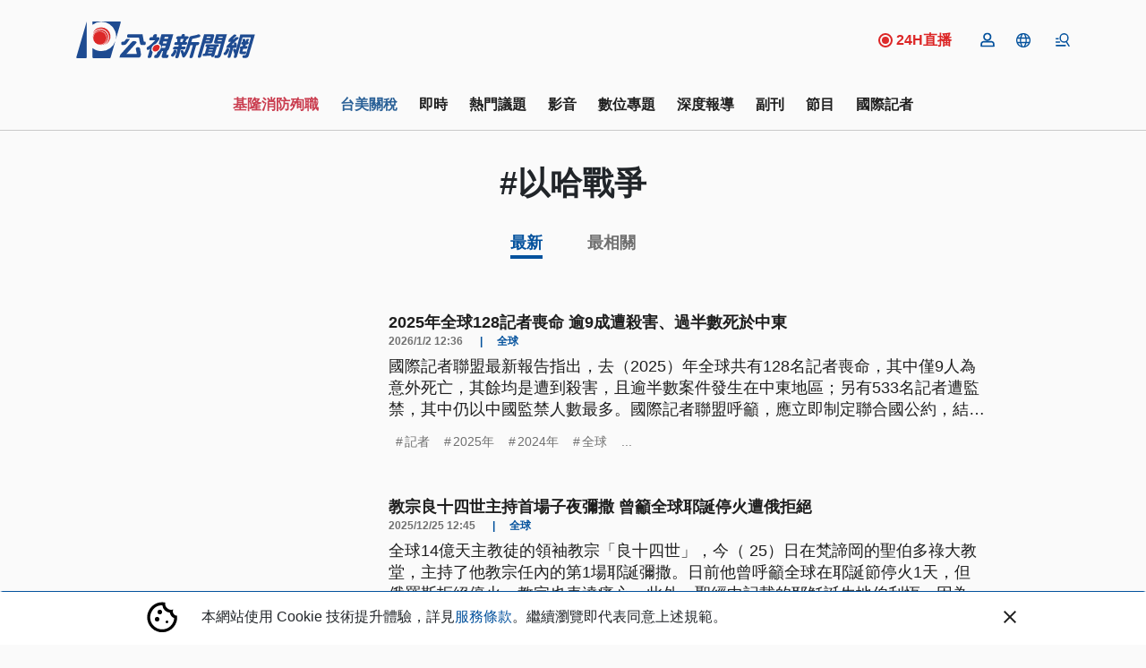

--- FILE ---
content_type: text/html; charset=UTF-8
request_url: https://news.pts.org.tw/tag/30837/
body_size: 2259
content:
<!DOCTYPE html>
<html lang="en">
<head>
    <meta charset="utf-8">
    <meta name="viewport" content="width=device-width, initial-scale=1">
    <title></title>
    <style>
        body {
            font-family: "Arial";
        }
    </style>
    <script type="text/javascript">
    window.awsWafCookieDomainList = [];
    window.gokuProps = {
"key":"AQIDAHjcYu/GjX+QlghicBgQ/[base64]",
          "iv":"D5499gCUzAAAA3Jn",
          "context":"y3shnIikDTC+Zm0vh5GPHmG5nrTs0TSkxljLrMuv+n0H583Uo/7tHEJO3lSXwlr3AfktA4KDbWr4YV4mayzd8w/e1z/2bRf5DGkhrNA9LFD/DvOwz7qMsgGIk12eftj7xf5OFM5yrBc7C2eakxBTQW9084VliFjirkHCGh1oz9409SzEbwVHLrHK9LaGRBWT14J3dFn4KU9d2UqXtYnXf7/XTb8hll0Ntu1yKBXZFAp6z+OUSlZL1/baTN0HoR9E8udTGhpeyA4rBMUr9tUvB4gJsAgtQT7L/X3X//dU2ck7RdgltxWMS7GS+Qw3o279OSlML2P4jrKQzEUFi1H4gEWuCPsFAKJ92eI/lncTYcAl8g59XTJ+veO8a/Ck+dQyuUMCvrQG8iij9Siv+Z9DGxXhGLmbXgz1r67W0XOKi5xDJmNVqCkUaI9Gabuj87HXWKfp/7kNkmhGx2V91C4UeZhUk3EBAG4JkGVjy6kzm2jSFyOSQ6TfQ1R7YO3zY6KFhNzXjRZu/IWSzqayGKFEBWoF0qgRAv0HEDmE1iabVvnZ3Fbt/QMSxC/AYSJKfNIDou3uLrX2NpnTNN8o3Rx3MGN75riXy27eEyffoVOp2jjozXShfC2BsVYAWBlNtbPEGhDJFM+qXyN0Rup/Wo5Xkcpv0nr7s1Vo6Jh19ogJ238Cw6FtJdYgiWKNfKa+1WxL1tLiI6skFTZ3a0PduqkV7ffNgs5SAAw+Gb+nsrPHwl9aBPKkdB2496Z5Rt8jjwufXlHlN3qbJYiZn9T3PhBKMVCutz3Qi9Z4Sg=="
};
    </script>
    <script src="https://45d8a39da25b.9d77550e.us-east-2.token.awswaf.com/45d8a39da25b/f89a1a1406b5/f58b457ba4ae/challenge.js"></script>
</head>
<body>
    <div id="challenge-container"></div>
    <script type="text/javascript">
        AwsWafIntegration.saveReferrer();
        AwsWafIntegration.checkForceRefresh().then((forceRefresh) => {
            if (forceRefresh) {
                AwsWafIntegration.forceRefreshToken().then(() => {
                    window.location.reload(true);
                });
            } else {
                AwsWafIntegration.getToken().then(() => {
                    window.location.reload(true);
                });
            }
        });
    </script>
    <noscript>
        <h1>JavaScript is disabled</h1>
        In order to continue, we need to verify that you're not a robot.
        This requires JavaScript. Enable JavaScript and then reload the page.
    </noscript>
</body>
</html>

--- FILE ---
content_type: image/svg+xml
request_url: https://news.pts.org.tw/images/icon-member.svg
body_size: 561
content:
<svg width="16" height="17" viewBox="0 0 16 17" fill="none" xmlns="http://www.w3.org/2000/svg">
<g id="icon/header/member" clip-path="url(#clip0_3581_3372)">
<path id="Vector" d="M1.00134 15.0714V15.5H15.0013V15.0714C15.0013 14 15.0013 12.7 14.6622 12.0886C14.364 11.551 13.888 11.1139 13.3027 10.84C12.6369 10.5286 11.7658 10.5286 10.0236 10.5286H5.97912C4.2369 10.5286 3.36579 10.5286 2.70001 10.84C2.11464 11.1139 1.63872 11.551 1.34045 12.0886C1.00134 12.7 1.00134 14 1.00134 15.0714Z" stroke="#04529D" stroke-width="1.75" stroke-linecap="round" stroke-linejoin="round"/>
<path id="Vector_2" d="M9.18616 8.61457C8.73119 8.80303 8.24356 8.90002 7.7511 8.90002C6.75654 8.90002 5.80271 8.50494 5.09945 7.80167C4.39619 7.09841 4.0011 6.14459 4.0011 5.15002C4.0011 4.15546 4.39619 3.20164 5.09945 2.49837C5.80271 1.79511 6.75654 1.40002 7.7511 1.40002C8.24356 1.40002 8.73119 1.49702 9.18616 1.68548C9.64113 1.87393 10.0545 2.15015 10.4027 2.49837C10.751 2.84659 11.0272 3.25999 11.2156 3.71496C11.4041 4.16993 11.5011 4.65757 11.5011 5.15002C11.5011 5.64248 11.4041 6.13012 11.2156 6.58509C11.0272 7.04006 10.751 7.45345 10.4027 7.80167C10.0545 8.14989 9.64113 8.42612 9.18616 8.61457Z" stroke="#04529D" stroke-width="1.75" stroke-linecap="round" stroke-linejoin="round"/>
</g>
<defs>
<clipPath id="clip0_3581_3372">
<rect width="16" height="16" fill="white" transform="translate(0.00231934 0.5)"/>
</clipPath>
</defs>
</svg>
